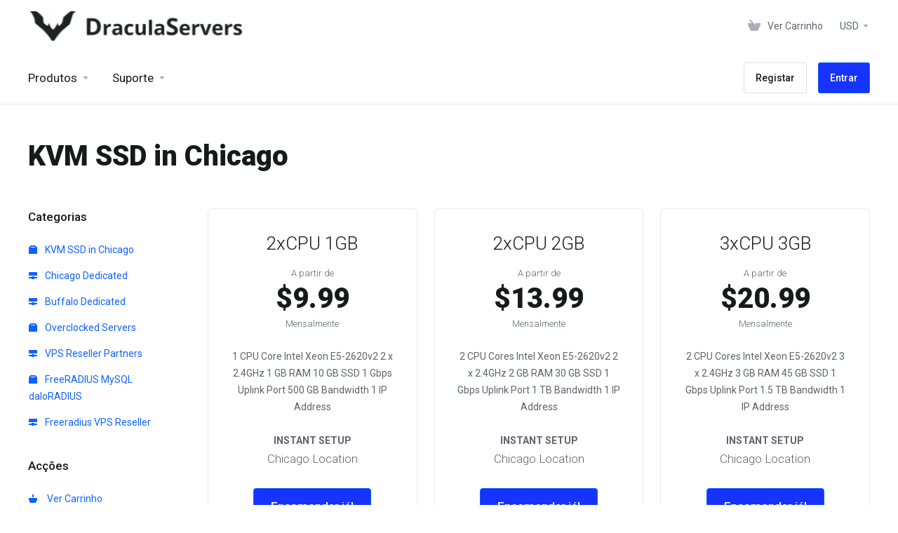

--- FILE ---
content_type: text/html; charset=utf-8
request_url: https://draculaservers.com/members/index.php?rp=%2Fstore%2Fkvm-ssd-in-chicago&language=portuguese-pt
body_size: 8997
content:
    <!DOCTYPE html>
    <html lang="pt" >
    <head>

        <meta charset="utf-8">
        <meta http-equiv="X-UA-Compatible" content="IE=edge">
        <meta name="viewport" content="width=device-width, initial-scale=1.0, maximum-scale=1.0, user-scalable=0">
            <title>
                    KVM SSD in Chicago 
         - Dracula Servers
    </title>
                                                                                                                                                                                                    <link rel="alternate" hreflang="pt_PT" href="https://draculaservers.com/members/index.php?rp=%2Fstore%2Fkvm-ssd-in-chicago&language=portuguese-pt"/>
    
                                <link rel="shortcut icon" href="/members/templates/lagom2/assets/img/favicons/favicon.ico">
        <link rel="icon" sizes="16x16 32x32 64x64" href="/members/templates/lagom2/assets/img/favicons/favicon.ico">
        <link rel="icon" type="image/png" sizes="196x196" href="/members/templates/lagom2/assets/img/favicons/favicon-192.png">
        <link rel="icon" type="image/png" sizes="160x160" href="/members/templates/lagom2/assets/img/favicons/favicon-160.png">
        <link rel="icon" type="image/png" sizes="96x96" href="/members/templates/lagom2/assets/img/favicons/favicon-96.png">
        <link rel="icon" type="image/png" sizes="64x64" href="/members/templates/lagom2/assets/img/favicons/favicon-64.png">
        <link rel="icon" type="image/png" sizes="32x32" href="/members/templates/lagom2/assets/img/favicons/favicon-32.png">
        <link rel="icon" type="image/png" sizes="16x16" href="/members/templates/lagom2/assets/img/favicons/favicon-16.png">
        <link rel="apple-touch-icon" href="/members/templates/lagom2/assets/img/favicons/favicon-57.png">
        <link rel="apple-touch-icon" sizes="114x114" href="/members/templates/lagom2/assets/img/favicons/favicon-114.png">
        <link rel="apple-touch-icon" sizes="72x72" href="/members/templates/lagom2/assets/img/favicons/favicon-72.png">
        <link rel="apple-touch-icon" sizes="144x144" href="/members/templates/lagom2/assets/img/favicons/favicon-144.png">
        <link rel="apple-touch-icon" sizes="60x60" href="/members/templates/lagom2/assets/img/favicons/favicon-60.png">
        <link rel="apple-touch-icon" sizes="120x120" href="/members/templates/lagom2/assets/img/favicons/favicon-120.png">
        <link rel="apple-touch-icon" sizes="76x76" href="/members/templates/lagom2/assets/img/favicons/favicon-76.png">
        <link rel="apple-touch-icon" sizes="152x152" href="/members/templates/lagom2/assets/img/favicons/favicon-152.png">
        <link rel="apple-touch-icon" sizes="180x180" href="/members/templates/lagom2/assets/img/favicons/favicon-180.png">
        <meta name="msapplication-TileColor" content="#FFFFFF">
        <meta name="msapplication-TileImage" content="/members/templates/lagom2/assets/img/favicons/favicon-144.png">
        <meta name="msapplication-config" content="/members/templates/lagom2/assets/img/favicons/browserconfig.xml">
        
        <link rel='stylesheet' href='/members/templates/lagom2/core/styles/default/assets/css/vars/minified.css?1698936502'>
    
                <link rel="stylesheet" href="/members/templates/lagom2/assets/css/theme.css?v=2.2.2">
                                     
        
        
        <!-- HTML5 Shim and Respond.js IE8 support of HTML5 elements and media queries -->
    <!-- WARNING: Respond.js doesn't work if you view the page via file:// -->
    <!--[if lt IE 9]>
    <script src="https://oss.maxcdn.com/libs/html5shiv/3.7.0/html5shiv.js"></script>
    <script src="https://oss.maxcdn.com/libs/respond.js/1.4.2/respond.min.js"></script>
    <![endif]-->

        <script>
        var csrfToken = '4c2258f79fcb240b6a6a261c30f709660e2eb96a',
            markdownGuide = 'Guia Markdown',
            locale = 'en',
            saved = 'guardado',
            saving = 'autosaving',
            whmcsBaseUrl = "/members",
            requiredText = 'Obrigatório',
            recaptchaSiteKey = "";
    </script>
            <script  src="/members/templates/lagom2/assets/js/scripts.min.js?v=2.2.2"></script>
    <script  src="/members/templates/lagom2/assets/js/core.min.js?v=2.2.2"></script>

        
                <script type="text/javascript">

var _gaq = _gaq || [];
_gaq.push(['_setAccount', 'G-NDJ7GYRKZD']);
_gaq.push(['_setDomainName', 'draculaservers.com']);
_gaq.push(['_trackPageview']);

(function() {
var ga = document.createElement('script'); ga.type = 'text/javascript'; ga.async = true;
ga.src = ('https:' == document.location.protocol ? 'https://ssl' : 'http://www') + '.google-analytics.com/ga.js';
var s = document.getElementsByTagName('script')[0]; s.parentNode.insertBefore(ga, s);
})();

</script>



                    <link href="/members/assets/css/fontawesome-all.min.css" rel="stylesheet">
                <link rel="stylesheet" href="https://cdnjs.cloudflare.com/ajax/libs/font-awesome/6.4.0/css/all.min.css">

        <meta name="robots" content="noindex">


<script>(function(w,d,s,l,i){w[l]=w[l]||[];w[l].push({'gtm.start':
new Date().getTime(),event:'gtm.js'});var f=d.getElementsByTagName(s)[0],
j=d.createElement(s),dl=l!='dataLayer'?'&l='+l:'';j.async=true;j.src=
'https://www.googletagmanager.com/gtm.js?id='+i+dl;f.parentNode.insertBefore(j,f);
})(window,document,'script','dataLayer','GTM-T4SV9W6');</script>


    </head>
    
    <body class="lagom lagom-not-portal lagom-layout-top lagom-default page-order page-products" data-phone-cc-input="1">


<noscript><iframe src="https://www.googletagmanager.com/ns.html?id=GTM-T4SV9W6" height="0" width="0" style="display:none;visibility:hidden"></iframe></noscript>


        

                

    







                

                    

    <div class="app-nav " >
                                                                                                                                                                                                                                                                                                    
        <div class="app-nav-header " id="header">
            <div class="container">
                <button class="app-nav-toggle navbar-toggle" type="button">
                    <span class="icon-bar"></span>
                    <span class="icon-bar"></span>
                    <span class="icon-bar"></span>
                    <span class="icon-bar"></span>
                </button>
                        
                              
                                
            <a class="logo hidden-sm hidden-xs hidden-md" href="/members/index.php"><img src="/members/templates/lagom2/assets/img/logo/logo_big.2087628726.svg" title="Dracula Servers" alt="Dracula Servers"/></a>
                    <a class="logo visible-xs visible-sm visible-md" href="/members/index.php"><img src="/members/templates/lagom2/assets/img/logo/logo_big.2087628726.svg" title="Dracula Servers" alt="Dracula Servers"/></a>
                                    <ul class="top-nav">
                                                                                                                                                                                                                            <li
                menuItemName="View Cart"
                class="  nav-item-cart"
                id="Secondary_Navbar-View_Cart"
                            >
                                    <a
                                                                                    href="/members/cart.php?a=view"
                                                                                                                        >
                                                    <i class="fas fa-test lm lm-basket"></i>
                                                                            <span class="item-text">Ver Carrinho</span>
                                                <span class="nav-badge badge badge-primary-faded hidden" ><span ></span></span>                                            </a>
                                            </li>
                    <li
                menuItemName="Currencies-147"
                class="dropdown  nav-item-currency"
                id="Secondary_Navbar-Currencies-147"
                            >
                                    <a
                                                    class="dropdown-toggle"
                            href="#"
                            data-toggle="dropdown"
                                                                                            >
                                                                            <span class="item-text">USD</span>
                                                                        <b class="ls ls-caret"></b>                    </a>
                                                                                                                            </li>
                </ul>
                </div>
        </div>
            <div class="app-nav-menu" id="main-menu">
        <div class="container">
                        <ul class="menu menu-primary" data-nav>
                                                                                                                                                                                                                                                                                                                                                                                                                                                                                                                                                                                                                                                                                                                                                                                                                                                                                                                                                                                                                                                                                                                                                                                                                                                                                                                        <li
                menuItemName="footer_extended.products"
                class="dropdown  nav-item-text-only"
                id="Primary_Navbar-footer_extended.products"
                            >
                                    <a
                                                    class="dropdown-toggle"
                            href="#"
                            data-toggle="dropdown"
                                                                                            >
                                                    <svg class="svg-icon {if $onDark} svg-icon-on-dark {/if}" xmlns="http://www.w3.org/2000/svg" width="64" height="64" fill="none" viewBox="0 0 64 64">
    <path fill="var(--svg-icon-color-2)" stroke="var(--svg-icon-color-2)" stroke-linecap="round" stroke-linejoin="round" stroke-width="2" d="M59 36.5898V47.4098L32 62.9998L5 47.4098V36.5898L32 44.5898L59 36.5898Z" />
    <path fill="var(--svg-icon-color-1)" stroke="var(--svg-icon-color-1)" stroke-linecap="round" stroke-linejoin="round" stroke-width="2" d="M32 44.3L11.2 32.3L5 35.9L32 51.5L59 35.9L52.8 32.3L32 44.3Z" />
    <path stroke="var(--svg-icon-color-3)" stroke-linecap="round" stroke-linejoin="round" stroke-width="2" d="M32 32.2V43.7M32 32.2L5 16.6M32 32.2L59 16.6M32 43.7L59 28.1V16.6M32 43.7L5 28.1V16.6M5 16.6L32 1L59 16.6M37 34.8L44 30.7" />
</svg>
                                                                            <span class="item-text">Produtos</span>
                                                                        <b class="ls ls-caret"></b>                    </a>
                                                                                                                        <ul class="dropdown-menu dropdown-lazyhas-scroll  ">
                                                                                                                        <li menuItemName="KVM SSD in Chicago " class=" " id="Primary_Navbar-footer_extended.products-KVM_SSD_in_Chicago_">
                                                                            <a
                                                                                            href="/members/index.php?rp=/store/kvm-ssd-in-chicago"
                                                                                                                                >
                                                                                            <i class="fas fa-ticket ls ls-box"></i>
                                                                                        KVM SSD in Chicago 
                                                                                    </a>
                                                                                                        </li>
                                                                                                                            <li menuItemName="Chicago Dedicated" class=" " id="Primary_Navbar-footer_extended.products-Chicago_Dedicated">
                                                                            <a
                                                                                            href="/members/index.php?rp=/store/chicago-dedicated"
                                                                                                                                >
                                                                                            <i class="fas fa-ticket ls ls-hosting"></i>
                                                                                        Chicago Dedicated
                                                                                    </a>
                                                                                                        </li>
                                                                                                                            <li menuItemName="Buffalo Dedicated" class=" " id="Primary_Navbar-footer_extended.products-Buffalo_Dedicated">
                                                                            <a
                                                                                            href="/members/index.php?rp=/store/buffalo-dedicated"
                                                                                                                                >
                                                                                            <i class="fas fa-ticket ls ls-hosting"></i>
                                                                                        Buffalo Dedicated
                                                                                    </a>
                                                                                                        </li>
                                                                                                                            <li menuItemName="Overclocked Servers" class=" " id="Primary_Navbar-footer_extended.products-Overclocked_Servers">
                                                                            <a
                                                                                            href="/members/index.php?rp=/store/overclocked-servers"
                                                                                                                                >
                                                                                            <i class="fas fa-ticket ls ls-box"></i>
                                                                                        Overclocked Servers
                                                                                    </a>
                                                                                                        </li>
                                                                                                                            <li menuItemName="VPS Reseller Partners" class=" " id="Primary_Navbar-footer_extended.products-VPS_Reseller_Partners">
                                                                            <a
                                                                                            href="/members/index.php?rp=/store/vps-reseller-partners"
                                                                                                                                >
                                                                                            <i class="fas fa-ticket ls ls-hosting"></i>
                                                                                        VPS Reseller Partners
                                                                                    </a>
                                                                                                        </li>
                                                                                                                            <li menuItemName="FreeRADIUS MySQL daloRADIUS" class=" " id="Primary_Navbar-footer_extended.products-FreeRADIUS_MySQL_daloRADIUS">
                                                                            <a
                                                                                            href="/members/index.php?rp=/store/freeradius-mysql-daloradius"
                                                                                                                                >
                                                                                            <i class="fas fa-ticket ls ls-box"></i>
                                                                                        FreeRADIUS MySQL daloRADIUS
                                                                                    </a>
                                                                                                        </li>
                                                                                                                            <li menuItemName="Freeradius VPS Reseller" class=" " id="Primary_Navbar-footer_extended.products-Freeradius_VPS_Reseller">
                                                                            <a
                                                                                            href="/members/index.php?rp=/store/freeradius-vps-reseller"
                                                                                                                                >
                                                                                            <i class="fas fa-ticket ls ls-hosting"></i>
                                                                                        Freeradius VPS Reseller
                                                                                    </a>
                                                                                                        </li>
                                                                                    </ul>
                                                </li>
                    <li
                menuItemName="Support"
                class="dropdown  nav-item-text-only"
                id="Primary_Navbar-Support"
                            >
                                    <a
                                                    class="dropdown-toggle"
                            href="#"
                            data-toggle="dropdown"
                                                                                            >
                                                    <svg class="svg-icon {if $onDark} svg-icon-on-dark {/if}" xmlns="http://www.w3.org/2000/svg" width="64" height="64" fill="none" viewBox="0 0 64 64">
    <path fill="var(--svg-icon-color-3)" fill-rule="evenodd" d="M34.945 2.047a1 1 0 0 1-.991 1.008c-.527.004-1.117.13-1.748.414l-2.615 1.506a1 1 0 0 1-.997-1.734l2.655-1.529a.99.99 0 0 1 .08-.041c.876-.404 1.758-.609 2.608-.616a1 1 0 0 1 1.008.992Zm2.2 1.408a1 1 0 0 1 1.322.5c.35.775.533 1.662.533 2.626a1 1 0 1 1-2 0c0-.71-.135-1.314-.356-1.803a1 1 0 0 1 .5-1.323ZM24.647 6.667a1 1 0 0 1-.367 1.366l-5.312 3.058a1 1 0 1 1-.998-1.733L23.282 6.3a1 1 0 0 1 1.366.367Zm-10.623 6.117a1 1 0 0 1-.367 1.366L11 15.679a.985.985 0 0 1-.08.041 9.781 9.781 0 0 0-2.343 1.538 1 1 0 0 1-1.32-1.503 11.831 11.831 0 0 1 2.783-1.832l2.617-1.507a1 1 0 0 1 1.366.368Zm-9.2 7.868a1 1 0 0 1 .634 1.264A8.671 8.671 0 0 0 5 24.646v3.679a1 1 0 1 1-2 0v-3.68c0-1.145.2-2.279.56-3.36a1 1 0 0 1 1.264-.633ZM4 34.684a1 1 0 0 1 1 1v3.679c0 .744.143 1.357.372 1.843a1 1 0 1 1-1.81.851C3.192 41.273 3 40.363 3 39.363v-3.68a1 1 0 0 1 1-1Zm8.538 7.073A1 1 0 0 1 13 42.6v1.498a1 1 0 0 1-1.998.07l-.078.036-.004.002c-.88.405-1.772.625-2.633.656a1 1 0 1 1-.07-1.999c.569-.02 1.2-.167 1.864-.473h.002l.371-.173a.996.996 0 0 1 .412-.094.996.996 0 0 1 .337-.255l.375-.175a1 1 0 0 1 .96.064ZM12 46.095a1 1 0 0 1 1 1v1.499c0 .283.059.428.09.481.033.055.06.112.08.17a.996.996 0 0 1 .295-.309c.153-.103.334-.265.526-.504a1 1 0 0 1 1.556 1.257 4.48 4.48 0 0 1-.96.903 1 1 0 0 1-1.503-.49 1 1 0 0 1-1.716-.01c-.259-.438-.368-.958-.368-1.498v-1.499a1 1 0 0 1 1-1Z" clip-rule="evenodd" />
    <path stroke="var(--svg-icon-color-3)" stroke-linecap="round" stroke-linejoin="round" stroke-width="2" d="M13 29.796c0-1.826.659-3.88 1.831-5.712 1.172-1.832 3.013-3.357 4.67-4.122L40.749 7.73c1.658-.764 3.248-.772 4.42-.022C46.342 8.457 47 9.905 47 11.731v15.258c0 1.826-.659 3.88-1.831 5.712-1.172 1.831-2.469 2.891-4.42 4.054l-8.557 4.893L23.77 54.21c-1.285 1.592-2.77 1.266-2.77-.466V47.75l-1.498.698c-1.658.764-3.498.839-4.67.088C13.658 47.786 13 46.34 13 44.513V29.796Z" />
    <path fill="var(--svg-icon-color-2)" stroke="var(--svg-icon-color-2)" stroke-linecap="round" stroke-linejoin="round" stroke-width="2" d="M23.831 29.234C22.66 31.065 22 33.12 22 34.945v14.718c0 1.826.659 3.273 1.831 4.023C25.308 54.632 28 56.08 28 56.08l2-2.38v5.2c0 .773.296 1.18.738 1.45.232.088 3.862 2.2 3.862 2.2l6.592-15.752 8.556-4.893c1.952-1.163 3.248-2.223 4.42-4.054C55.342 36.019 56 33.965 56 32.139l2.135-16.999c-.865-.473-3.038-1.689-3.966-2.283-1.172-.75-2.763-.742-4.42.022L28.501 25.112c-1.658.765-3.498 2.29-4.67 4.122Z" />
    <path fill="var(--svg-icon-color-1)" stroke="var(--svg-icon-color-1)" stroke-linecap="round" stroke-linejoin="round" stroke-width="2" d="M26 37.245c0-1.825.659-3.88 1.831-5.711 1.172-1.832 3.013-3.357 4.67-4.122L53.749 15.18c1.658-.764 3.248-.772 4.42-.022 1.173.75 1.832 2.198 1.832 4.024V34.44c0 1.826-.659 3.88-1.831 5.712-1.172 1.831-2.469 2.891-4.42 4.054l-8.557 4.893L36.77 61.66c-1.285 1.592-2.77 1.266-2.77-.466V55.2l-1.498.697c-1.658.765-3.499.84-4.67.09C26.658 55.236 26 53.788 26 51.962V37.245Z" />
    <path stroke="var(--svg-icon-color-4)" stroke-linecap="round" stroke-linejoin="round" stroke-width="2" d="m32.422 48.78 16.89-9.675m-16.89 2.925 8.446-4.838m-8.446-1.912 16.89-9.675" />
</svg>
                                                                            <span class="item-text">Suporte</span>
                                                                        <b class="ls ls-caret"></b>                    </a>
                                                                                                                        <ul class="dropdown-menu dropdown-lazyhas-scroll  ">
                                                                                                                        <li menuItemName="Contact Us" class=" " id="Primary_Navbar-Support-Contact_Us">
                                                                            <a
                                                                                            href="/members/contact.php"
                                                                                                                                >
                                                                                            <i class="fas fa-test ls ls-chat-clouds"></i>
                                                                                        <span class="menu-item-content">Contacte-nos</span>
                                                                                    </a>
                                                                                                        </li>
                                                                                                                            <li menuItemName="Knowledgebase" class=" " id="Primary_Navbar-Support-Knowledgebase">
                                                                            <a
                                                                                            href="/members/index.php?rp=/knowledgebase"
                                                                                                                                >
                                                                                            <i class="fas fa-test ls ls-document-info"></i>
                                                                                        <span class="menu-item-content">Base de Conhecimento</span>
                                                                                    </a>
                                                                                                        </li>
                                                                                    </ul>
                                                </li>
                    <li
                menuItemName="Register"
                class=" nav-item-btn is-right"
                id="Primary_Navbar-Register"
                            >
                                    
                            <a class="btn btn-outline btn-default" href="/members/register.php" >
                                <span>Registar</span> 
                            </a>
                                            </li>
                    <li
                menuItemName="Login"
                class=" nav-item-btn is-right"
                id="Primary_Navbar-Login"
                            >
                                    
                            <a class="btn btn-primary" href="/members/login.php" >
                                <span>Entrar</span> 
                            </a>
                                            </li>
                        </ul>
        </div>
    </div>
    </div>
<div class="app-main ">
                                            <div class="main-header">
            <div class="container">
                                                            <h1 class="main-header-title">
                KVM SSD in Chicago  
            </h1>
                                                            </div>
        </div>
                <div class="main-body">
        <div class="container">
                                                                    

     
    <script type="text/javascript" src="/members/templates/orderforms/lagom2/js/order.min.js?v=2.2.2"></script>
    <div class="main-grid">
                    <div class="main-sidebar hidden-xs hidden-sm hidden-md ">
                                                <div menuItemName="Categories" class="panel panel-sidebar">
            <div class="panel-heading">
                <h3 class="panel-title">
                                            <i class="fas fa-shopping-cart"></i>&nbsp;
                    
                    Categorias

                    
                    <i class="fa fa-chevron-up panel-minimise pull-right"></i>
                </h3>
            </div>

            
                            <div class="list-group">
                                                                        <a menuItemName="KVM SSD in Chicago " href="/members/index.php?rp=/store/kvm-ssd-in-chicago" class="list-group-item" id="Secondary_Sidebar-Categories-KVM_SSD_in_Chicago_">
                                                                    <i class="ls ls-box"></i>
                                
                                KVM SSD in Chicago 

                                                            </a>
                                                                                                <a menuItemName="Chicago Dedicated" href="/members/index.php?rp=/store/chicago-dedicated" class="list-group-item" id="Secondary_Sidebar-Categories-Chicago_Dedicated">
                                                                    <i class="ls ls-hosting"></i>
                                
                                Chicago Dedicated

                                                            </a>
                                                                                                <a menuItemName="Buffalo Dedicated" href="/members/index.php?rp=/store/buffalo-dedicated" class="list-group-item" id="Secondary_Sidebar-Categories-Buffalo_Dedicated">
                                                                    <i class="ls ls-hosting"></i>
                                
                                Buffalo Dedicated

                                                            </a>
                                                                                                <a menuItemName="Overclocked Servers" href="/members/index.php?rp=/store/overclocked-servers" class="list-group-item" id="Secondary_Sidebar-Categories-Overclocked_Servers">
                                                                    <i class="ls ls-box"></i>
                                
                                Overclocked Servers

                                                            </a>
                                                                                                <a menuItemName="VPS Reseller Partners" href="/members/index.php?rp=/store/vps-reseller-partners" class="list-group-item" id="Secondary_Sidebar-Categories-VPS_Reseller_Partners">
                                                                    <i class="ls ls-hosting"></i>
                                
                                VPS Reseller Partners

                                                            </a>
                                                                                                <a menuItemName="FreeRADIUS MySQL daloRADIUS" href="/members/index.php?rp=/store/freeradius-mysql-daloradius" class="list-group-item" id="Secondary_Sidebar-Categories-FreeRADIUS_MySQL_daloRADIUS">
                                                                    <i class="ls ls-box"></i>
                                
                                FreeRADIUS MySQL daloRADIUS

                                                            </a>
                                                                                                <a menuItemName="Freeradius VPS Reseller" href="/members/index.php?rp=/store/freeradius-vps-reseller" class="list-group-item" id="Secondary_Sidebar-Categories-Freeradius_VPS_Reseller">
                                                                    <i class="ls ls-hosting"></i>
                                
                                Freeradius VPS Reseller

                                                            </a>
                                                            </div>
            
                    </div>

        
            <div menuItemName="Actions" class="panel panel-sidebar">
            <div class="panel-heading">
                <h3 class="panel-title">
                                            <i class="fas fa-plus"></i>&nbsp;
                    
                    Acções

                    
                    <i class="fa fa-chevron-up panel-minimise pull-right"></i>
                </h3>
            </div>

            
                            <div class="list-group">
                                                                        <a menuItemName="View Cart" href="/members/cart.php?a=view" class="list-group-item" id="Secondary_Sidebar-Actions-View_Cart">
                                                                    <i class="fas fa-ticket ls ls-basket"></i>&nbsp;
                                
                                Ver Carrinho

                                                            </a>
                                                            </div>
            
                    </div>

        
                                </div>
                <div class="main-content">
                                    <div class="categories-collapsed visible-xs visible-sm visible-md clearfix">
                    <div class="categories-sidebar">
            <div class="dropdown">
                <a href="#" data-toggle="dropdown" class="btn btn-default">
                                            KVM SSD in Chicago 
                     
                    <i class="ls ls-caret"></i>
                </a>
                <ul class="dropdown-menu has-scroll">
                                                                        <li class="dropdown-title h6">Categorias</li>
                                                                                                                                    <li>
                                        <a menuItemName="KVM SSD in Chicago " href="/members/index.php?rp=/store/kvm-ssd-in-chicago" class="" id="Secondary_Sidebar-Categories-KVM_SSD_in_Chicago_">
                                            KVM SSD in Chicago 
                                        </a>
                                    </li>
                                                                                                                                            <li>
                                        <a menuItemName="Chicago Dedicated" href="/members/index.php?rp=/store/chicago-dedicated" class="" id="Secondary_Sidebar-Categories-Chicago_Dedicated">
                                            Chicago Dedicated
                                        </a>
                                    </li>
                                                                                                                                            <li>
                                        <a menuItemName="Buffalo Dedicated" href="/members/index.php?rp=/store/buffalo-dedicated" class="" id="Secondary_Sidebar-Categories-Buffalo_Dedicated">
                                            Buffalo Dedicated
                                        </a>
                                    </li>
                                                                                                                                            <li>
                                        <a menuItemName="Overclocked Servers" href="/members/index.php?rp=/store/overclocked-servers" class="" id="Secondary_Sidebar-Categories-Overclocked_Servers">
                                            Overclocked Servers
                                        </a>
                                    </li>
                                                                                                                                            <li>
                                        <a menuItemName="VPS Reseller Partners" href="/members/index.php?rp=/store/vps-reseller-partners" class="" id="Secondary_Sidebar-Categories-VPS_Reseller_Partners">
                                            VPS Reseller Partners
                                        </a>
                                    </li>
                                                                                                                                            <li>
                                        <a menuItemName="FreeRADIUS MySQL daloRADIUS" href="/members/index.php?rp=/store/freeradius-mysql-daloradius" class="" id="Secondary_Sidebar-Categories-FreeRADIUS_MySQL_daloRADIUS">
                                            FreeRADIUS MySQL daloRADIUS
                                        </a>
                                    </li>
                                                                                                                                            <li>
                                        <a menuItemName="Freeradius VPS Reseller" href="/members/index.php?rp=/store/freeradius-vps-reseller" class="" id="Secondary_Sidebar-Categories-Freeradius_VPS_Reseller">
                                            Freeradius VPS Reseller
                                        </a>
                                    </li>
                                                                                                                                                                                                <li class="dropdown-title h6">Acções</li>
                                                                                                                                    <li>
                                        <a menuItemName="View Cart" href="/members/cart.php?a=view" class="" id="Secondary_Sidebar-Actions-View_Cart">
                                            Ver Carrinho
                                        </a>
                                    </li>
                                                                                                                                                            </ul>
            </div>
        </div>
                </div>
                                                        <div class="section products" id="products">
                    <div class="row row-eq-height row-eq-height-sm">
                                                                                                                                <div class="col">
                                <div class="package" id="product50">
                                    <div class="package-side package-side-left">
                                        <div class="package-header">   
                                                                                        <h3 class="package-title">2xCPU 1GB</h3>
                                            <div class="package-price">
                                                <div class="price">
                                                                                                                                                                        <div class="price-starting-from">A partir de</div>
                                                                                                                
                                                                                                                                                                                        <div class="price-amount">
                                $9.99  
                        </div>
            <div class="price-cycle ">
                    Mensalmente                                </div>
                                                                        
                                                                                                                                                            </div>
                                            </div>
                                        </div>
                                        <div class="package-body">
                                            <div class="package-content">
                                                                                                    <ul class="package-features">
                                                                                                                    <li id="product50-feature1">
                                                                Chicago Location
                                                            </li>
                                                                                                            </ul>
                                                                                                                                                    1 CPU Core<br />
Intel Xeon E5-2620v2<br />
2 x 2.4GHz<br />
1 GB RAM<br />
10 GB SSD<br />
1 Gbps Uplink Port<br />
500 GB Bandwidth<br />
1 IP Address<br />
<strong> INSTANT SETUP </strong><br />

                                                                                            </div>
                                        </div>
                                    </div>    
                                    <div class="package-footer package-side package-side-right">
                                        <div class="package-price">
                                            <div class="price">
                                                                                                                                                            <div class="price-starting-from">A partir de</div>
                                                                                                                                                                    <div class="price-amount">
                                $9.99  
                        </div>
            <div class="price-cycle ">
                    Mensalmente                                </div>
                                                                                                            
                                                                                            </div>
                                        </div>
                                                                                
                                                                                    <a href="/members/index.php?rp=/store/kvm-ssd-in-chicago/2xcpu-1gb" class="btn btn-lg btn-primary btn-order-now  " id="product50-order-button" >
                                                Encomendar já!
                                            </a>
                                                                                                                    </div>
                                </div>
                            </div>
                            
                                                                                                                                                                                                    <div class="col">
                                <div class="package" id="product51">
                                    <div class="package-side package-side-left">
                                        <div class="package-header">   
                                                                                        <h3 class="package-title">2xCPU 2GB</h3>
                                            <div class="package-price">
                                                <div class="price">
                                                                                                                                                                        <div class="price-starting-from">A partir de</div>
                                                                                                                
                                                                                                                                                                                        <div class="price-amount">
                                $13.99  
                        </div>
            <div class="price-cycle ">
                    Mensalmente                                </div>
                                                                        
                                                                                                                                                            </div>
                                            </div>
                                        </div>
                                        <div class="package-body">
                                            <div class="package-content">
                                                                                                    <ul class="package-features">
                                                                                                                    <li id="product51-feature1">
                                                                Chicago Location
                                                            </li>
                                                                                                            </ul>
                                                                                                                                                    2 CPU Cores<br />
Intel Xeon E5-2620v2<br />
2 x 2.4GHz<br />
2 GB RAM<br />
30 GB SSD<br />
1 Gbps Uplink Port<br />
1 TB Bandwidth<br />
1 IP Address<br />
<strong> INSTANT SETUP </strong><br />

                                                                                            </div>
                                        </div>
                                    </div>    
                                    <div class="package-footer package-side package-side-right">
                                        <div class="package-price">
                                            <div class="price">
                                                                                                                                                            <div class="price-starting-from">A partir de</div>
                                                                                                                                                                    <div class="price-amount">
                                $13.99  
                        </div>
            <div class="price-cycle ">
                    Mensalmente                                </div>
                                                                                                            
                                                                                            </div>
                                        </div>
                                                                                
                                                                                    <a href="/members/index.php?rp=/store/kvm-ssd-in-chicago/2xcpu-2gb" class="btn btn-lg btn-primary btn-order-now  " id="product51-order-button" >
                                                Encomendar já!
                                            </a>
                                                                                                                    </div>
                                </div>
                            </div>
                            
                                                                                                                                                                                                    <div class="col">
                                <div class="package" id="product52">
                                    <div class="package-side package-side-left">
                                        <div class="package-header">   
                                                                                        <h3 class="package-title">3xCPU 3GB</h3>
                                            <div class="package-price">
                                                <div class="price">
                                                                                                                                                                        <div class="price-starting-from">A partir de</div>
                                                                                                                
                                                                                                                                                                                        <div class="price-amount">
                                $20.99  
                        </div>
            <div class="price-cycle ">
                    Mensalmente                                </div>
                                                                        
                                                                                                                                                            </div>
                                            </div>
                                        </div>
                                        <div class="package-body">
                                            <div class="package-content">
                                                                                                    <ul class="package-features">
                                                                                                                    <li id="product52-feature1">
                                                                Chicago Location
                                                            </li>
                                                                                                            </ul>
                                                                                                                                                    2 CPU Cores<br />
Intel Xeon E5-2620v2<br />
3 x 2.4GHz<br />
3 GB RAM<br />
45 GB SSD<br />
1 Gbps Uplink Port<br />
1.5 TB Bandwidth<br />
1 IP Address<br />
<strong> INSTANT SETUP </strong><br />

                                                                                            </div>
                                        </div>
                                    </div>    
                                    <div class="package-footer package-side package-side-right">
                                        <div class="package-price">
                                            <div class="price">
                                                                                                                                                            <div class="price-starting-from">A partir de</div>
                                                                                                                                                                    <div class="price-amount">
                                $20.99  
                        </div>
            <div class="price-cycle ">
                    Mensalmente                                </div>
                                                                                                            
                                                                                            </div>
                                        </div>
                                                                                
                                                                                    <a href="/members/index.php?rp=/store/kvm-ssd-in-chicago/3xcpu-3gb" class="btn btn-lg btn-primary btn-order-now  " id="product52-order-button" >
                                                Encomendar já!
                                            </a>
                                                                                                                    </div>
                                </div>
                            </div>
                            
                                                                                                                                                                                                    <div class="col">
                                <div class="package" id="product53">
                                    <div class="package-side package-side-left">
                                        <div class="package-header">   
                                                                                        <h3 class="package-title">3xCPU 4GB</h3>
                                            <div class="package-price">
                                                <div class="price">
                                                                                                                                                                        <div class="price-starting-from">A partir de</div>
                                                                                                                
                                                                                                                                                                                        <div class="price-amount">
                                $27.99  
                        </div>
            <div class="price-cycle ">
                    Mensalmente                                </div>
                                                                        
                                                                                                                                                            </div>
                                            </div>
                                        </div>
                                        <div class="package-body">
                                            <div class="package-content">
                                                                                                    <ul class="package-features">
                                                                                                                    <li id="product53-feature1">
                                                                Chicago Location
                                                            </li>
                                                                                                            </ul>
                                                                                                                                                    3 CPU Cores<br />
Intel Xeon E5-2620v2<br />
3 x 2.4GHz<br />
4 GB RAM<br />
60 GB SSD<br />
1 Gbps Uplink Port<br />
2 TB Bandwidth<br />
1 IP Address<br />
<strong> INSTANT SETUP </strong><br />

                                                                                            </div>
                                        </div>
                                    </div>    
                                    <div class="package-footer package-side package-side-right">
                                        <div class="package-price">
                                            <div class="price">
                                                                                                                                                            <div class="price-starting-from">A partir de</div>
                                                                                                                                                                    <div class="price-amount">
                                $27.99  
                        </div>
            <div class="price-cycle ">
                    Mensalmente                                </div>
                                                                                                            
                                                                                            </div>
                                        </div>
                                                                                
                                                                                    <a href="/members/index.php?rp=/store/kvm-ssd-in-chicago/3xcpu-4gb" class="btn btn-lg btn-primary btn-order-now  " id="product53-order-button" >
                                                Encomendar já!
                                            </a>
                                                                                                                    </div>
                                </div>
                            </div>
                            
                                                                                                                                                                                                    <div class="col">
                                <div class="package" id="product54">
                                    <div class="package-side package-side-left">
                                        <div class="package-header">   
                                                                                        <h3 class="package-title">4xCPU 6GB</h3>
                                            <div class="package-price">
                                                <div class="price">
                                                                                                                                                                        <div class="price-starting-from">A partir de</div>
                                                                                                                
                                                                                                                                                                                        <div class="price-amount">
                                $45.99  
                        </div>
            <div class="price-cycle ">
                    Mensalmente                                </div>
                                                                        
                                                                                                                                                            </div>
                                            </div>
                                        </div>
                                        <div class="package-body">
                                            <div class="package-content">
                                                                                                    <ul class="package-features">
                                                                                                                    <li id="product54-feature1">
                                                                Chicago Location
                                                            </li>
                                                                                                            </ul>
                                                                                                                                                    4 CPU Cores<br />
Intel Xeon E5-2620v2<br />
4 x 2.4GHz<br />
6 GB RAM<br />
60 GB SSD<br />
1 Gbps Uplink Port<br />
3TB Bandwidth<br />
1 - 3 IP Addresses<br />
<strong> INSTANT SETUP </strong><br />

                                                                                            </div>
                                        </div>
                                    </div>    
                                    <div class="package-footer package-side package-side-right">
                                        <div class="package-price">
                                            <div class="price">
                                                                                                                                                            <div class="price-starting-from">A partir de</div>
                                                                                                                                                                    <div class="price-amount">
                                $45.99  
                        </div>
            <div class="price-cycle ">
                    Mensalmente                                </div>
                                                                                                            
                                                                                            </div>
                                        </div>
                                                                                
                                                                                    <a href="/members/index.php?rp=/store/kvm-ssd-in-chicago/4xcpu-6gb" class="btn btn-lg btn-primary btn-order-now  " id="product54-order-button" >
                                                Encomendar já!
                                            </a>
                                                                                                                    </div>
                                </div>
                            </div>
                            
                                                                                                                                                                </div>
                </div>
              
              
                                
        </div>
    </div>
            <div class="modal modal-lg fade modal-recomendations" id="recommendationsModal" role="dialog">
        <div class="modal-dialog" role="document">
            <div class="modal-content">
                <div class="modal-header">
                    <button type="button" class="close" data-dismiss="modal" aria-label="Close"><i class="lm lm-close"></i></button>
                    <h3 class="modal-title">
                                                    Added to Cart
                                            </h3>
                </div>
                <div class="modal-body has-scroll">
                            <div class="product-recommendations-container">
        <div class="product-recommendations">
                            <h5 class="recommendation-title">Based on your order, we recommend:</h5>
                                </div>
    </div>
                    </div>
                <div class="modal-footer m-t-3x">
                    <a class="btn btn-primary btn-block btn-lg" href="#" id="btnContinueRecommendationsModal" data-dismiss="modal" role="button">
                        <span><i class="ls ls-share"></i>Continuar</span>
                        <div class="loader loader-button hidden" >
                             
    <div class="spinner spinner-sm">
        <div class="rect1"></div>
        <div class="rect2"></div>
        <div class="rect3"></div>
        <div class="rect4"></div>
        <div class="rect5"></div>
    </div>
       
                        </div>
                    </a>
                </div>
            </div>
        </div>
        <div class="product-recommendation clonable w-hidden hidden">
            <div class="header">
                <div class="cta">
                    <div class="price">
                        <span class="w-hidden hidden">GRÁTIS!</span>
                        <span class="breakdown-price"></span>
                        <span class="setup-fee"><small>&nbsp;Taxa de Instalação</small></span>
                    </div>
                    <button type="button" class="btn btn-sm btn-add">
                        <span class="text">Adicionar ao carrinho</span>
                        <span class="arrow"><i class="fas fa-chevron-right"></i></span>
                    </button>
                </div>
                <div class="expander">
                    <i class="fas fa-chevron-right rotate" data-toggle="tooltip" data-placement="right" title="Click to learn more."></i>
                </div>
                <div class="content">
                    <div class="headline truncate"></div>
                    <div class="tagline truncate">
                        A description (tagline) is not available for this product.
                    </div>
                </div>
            </div>
            <div class="body clearfix"><p></p></div>
        </div>
    </div>
    

                
        

    







                

                                            </div>
        </div>
    
    
                <div class="draculaservers-footer main-footer">
                        <div class="draculaservers-footer-section">
    <div class="container">
        <div class="row justify-content-between gy-32">

            <div class="col-lg-3"><div class="">
                    <a href="https://draculaservers.com/"><img src="https://draculaservers.com/assets/image/logo.svg" alt="logo" class="img-fluid mb-4"></a>
                    <p class="fs-14 mb-2">We offer high-performance server hosting at entry-level prices. Our plans include Linux VPS, Sneaker Servers, Dedicated Servers &amp; turnkey solutions.</p>
                </div>
            </div>

            <div class="col-md-6 col-lg-2">
                <div class="">
                    <p class="mb-32">Hosting</p>
                    <div class="link-box">
                        <a href="https://draculaservers.com/kvm-vps" title="KVM VPS Hosting">KVM VPS</a>
                        <a href="https://draculaservers.com/freeradius-vps" title="FreeRADIUS VPS Hosting">FreeRADIUS VPS</a>
                        <a href="https://draculaservers.com/dedicated-servers" title="Dedicated Servers Hosting">Dedicated Servers</a>
                    </div>
                </div>
            </div>

            <div class="col-md-6 col-lg-2">
                <div class="">
                    <p class="mb-32">Clients</p>
                    <div class="link-box">
                        <a href="https://draculaservers.com/members/clientarea.php" title="Client Area">Client Area</a>
                        <a href="https://draculaservers.com/members/submitticket.php" title="Submit Ticket">Submit Ticket</a>
                        <a href="https://draculaservers.com/faq" title="Frequently Asked Questions<">FAQ</a>
                        <a href="/tutorials" target="_blank" title="Linux Tutorials">Linux Tutorials</a>
                    </div>
                </div>
            </div>

            <div class="col-md-6 col-lg-2">
                <div class="">
                    <p class="mb-32">Legal Terms</p>
                    <div class="link-box">
                        <a href="https://draculaservers.com/docs/tos" title="Terms of Services">Terms of Services</a>
                        <a href="https://draculaservers.com/docs/aup" title="Acceptable Use Policy">Acceptable Use Policy</a>
                        <a href="https://draculaservers.com/docs/privacy-policy" title="Privacy Policy">Privacy Policy</a>
                    </div>
                </div>
            </div>

            <div class="col-md-6 col-lg-2">
                <div class="">
                    <p class="mb-32">Contact Info</p>
                    <div class="link-box">
                        <a href="https://draculaservers.com/contact" title="Contact Dracula Servers Support">Contact Us</a>
                        <a href="mailto:sales@draculaserver.com">sales@draculaserver.com</a>
                        <a href="mailto:support@draculaservers.com">support@draculaservers.com</a>
                    </div>
                </div>
            </div>

        </div>
    </div>
</div>


<div class="draculaservers-footer-bottom">

    <div class="copyright-section">
        <div class="container">
            <div class="d-flex flex-column flex-md-row align-items-md-center justify-content-between gap-12">

                <p>&copy; 2026 Dracula Servers. All Rights Reserved.</p>

                <div class="social-link">
                    <a href="https://www.facebook.com/draculaservers" target="_blank" title="Facebook @draculaservers"><i class="fa-brands fa-square-facebook"></i></a>
                    <a href="https://twitter.com/DraculaServers" target="_blank" title="Twitter @DraculaServers"><i class="fa-brands fa-twitter"></i></a>
                    <a href="https://reddit.com/r/DraculaServers" target="_blank" title="Reddit /r/DraculaServers"><i class="fa-brands fa-reddit-square me-0"></i></a>
                </div>

            </div>
        </div>
    </div>
    
</div>                    </div>
    </div>     
        <div id="fullpage-overlay" class="hidden">
        <div class="outer-wrapper">
            <div class="inner-wrapper">
                <img class="lazyload" data-src="/members/assets/img/overlay-spinner.svg">
                <br>
                <span class="msg"></span>
            </div>
        </div>
    </div>
    <div class="modal system-modal fade" id="modalAjax" tabindex="-1" role="dialog" aria-hidden="true" style="display: none">
        <div class="modal-dialog">
            <div class="modal-content">
                <div class="modal-header">
                    <button type="button" class="close" data-dismiss="modal" aria-label="Close"><i class="lm lm-close"></i></button>
                    <h5 class="modal-title"></h5>
                </div>
                <div class="modal-body">
                    <div class="loader">
                         
    <div class="spinner ">
        <div class="rect1"></div>
        <div class="rect2"></div>
        <div class="rect3"></div>
        <div class="rect4"></div>
        <div class="rect5"></div>
    </div>
                         </div>
                </div>
                <div class="modal-footer">
                    <button type="button" class="btn btn-primary modal-submit">
                        Submit
                    </button>
                    <button type="button" class="btn btn-default" data-dismiss="modal">
                    Close
                    </button>
                </div>
            </div>
        </div>
    </div>

        <form action="#" id="frmGeneratePassword" class="form-horizontal">
    <div class="modal fade" id="modalGeneratePassword" style="display: none">
        <div class="modal-dialog">
            <div class="modal-content">
                <div class="modal-header">
                    <button type="button" class="close" data-dismiss="modal" aria-label="Close"><i class="lm lm-close"></i></button>
                    <h5 class="modal-title">
                        Generate Password
                    </h5>
                </div>
                <div class="modal-body">
                    <div class="alert alert-lagom alert-danger hidden" id="generatePwLengthError">
                        Please enter a number between 8 and 64 for the password length
                    </div>
                    <div class="form-group row align-items-center">
                        <label for="generatePwLength" class="col-md-4 control-label">Password Length</label>
                        <div class="col-md-8">
                            <input type="number" min="8" max="64" value="12" step="1" class="form-control input-inline input-inline-100" id="inputGeneratePasswordLength">
                        </div>
                    </div>
                    <div class="form-group row align-items-center">
                        <label for="generatePwOutput" class="col-md-4 control-label">Generated Password</label>
                        <div class="col-md-8">
                            <input type="text" class="form-control" id="inputGeneratePasswordOutput">
                        </div>
                    </div>
                    <div class="row">
                        <div class="col-md-8 offset-md-4">
                            <button type="submit" class="btn btn-default btn-sm">
                                <i class="ls ls-plus"></i>
                                Generate new password
                            </button>
                            <button type="button" class="btn btn-default btn-sm copy-to-clipboard" data-clipboard-target="#inputGeneratePasswordOutput">
                                <i class="ls ls-copy"></i>
                                Copy
                            </button>
                        </div>
                    </div>
                </div>
                <div class="modal-footer">
                    <button type="button" class="btn btn-default" data-dismiss="modal">
                        Close
                    </button>
                    <button type="button" class="btn btn-primary" id="btnGeneratePasswordInsert" data-clipboard-target="#inputGeneratePasswordOutput">
                        Copy to clipboard and Insert
                    </button>
                </div>
            </div>
        </div>
    </div>
</form>
    <script>
        document.addEventListener('DOMContentLoaded', function(event) {
            let form = document.querySelector('#frmDomainHomepage');
            if (form === null) return;
            form.onkeydown = (e) => {
                if (e.key === 'Enter') {
                    document.querySelector('#btnDomainSearch').click();
                    form.addEventListener('submit', ev => ev.preventDefault());
                }
            }
        });
    </script>

    <div class="overlay"></div>
    <script  src="/members/templates/lagom2/assets/js/vendor.js?v=2.2.2"></script>
    <script  src="/members/templates/lagom2/assets/js/lagom-app.js?v=2.2.2"></script>
            <script src="/members/templates/lagom2/assets/js/whmcs-custom.min.js?v=2.2.2"></script>
    </body>
</html>    

--- FILE ---
content_type: image/svg+xml
request_url: https://draculaservers.com/members/templates/lagom2/assets/img/logo/logo_big.2087628726.svg
body_size: 52676
content:
<svg width="204" height="28" viewBox="0 0 204 28" fill="none" xmlns="http://www.w3.org/2000/svg" xmlns:xlink="http://www.w3.org/1999/xlink">
<mask id="mask0_56_9039" style="mask-type:alpha" maskUnits="userSpaceOnUse" x="0" y="0" width="204" height="28">
<rect x="0.319824" width="203.36" height="28" fill="url(#pattern0)"/>
</mask>
<g mask="url(#mask0_56_9039)">
<rect x="-21.2002" y="-12.8799" width="250.24" height="47.32" fill="#1F2122"/>
</g>
<defs>
<pattern id="pattern0" patternContentUnits="objectBoundingBox" width="1" height="1">
<use xlink:href="#image0_56_9039" transform="matrix(0.000393391 0 0 0.00285714 0 -0.0714287)"/>
</pattern>
<image id="image0_56_9039" width="2542" height="400" xlink:href="[data-uri]"/>
</defs>
</svg>


--- FILE ---
content_type: image/svg+xml
request_url: https://draculaservers.com/assets/image/logo.svg
body_size: 52657
content:
<svg width="229" height="36" viewBox="0 0 229 36" fill="none" xmlns="http://www.w3.org/2000/svg" xmlns:xlink="http://www.w3.org/1999/xlink">
<mask id="mask0_56_8158" style="mask-type:alpha" maskUnits="userSpaceOnUse" x="0" y="0" width="229" height="36">
<rect width="228.78" height="36" fill="url(#pattern0)"/>
</mask>
<g mask="url(#mask0_56_8158)">
<rect x="-24.21" y="-16.5596" width="281.52" height="60.84" fill="white"/>
</g>
<defs>
<pattern id="pattern0" patternContentUnits="objectBoundingBox" width="1" height="1">
<use xlink:href="#image0_56_8158" transform="scale(0.000393391 0.0025)"/>
</pattern>
<image id="image0_56_8158" width="2542" height="400" xlink:href="[data-uri]"/>
</defs>
</svg>
